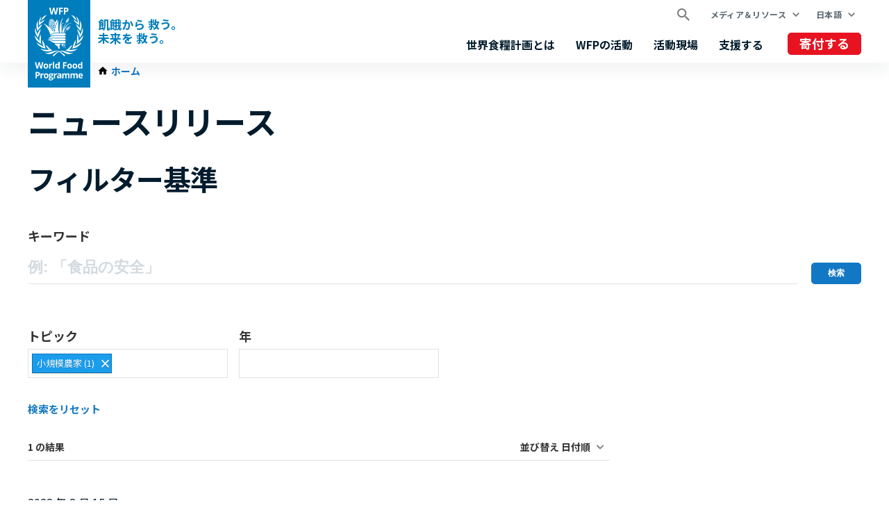

--- FILE ---
content_type: text/html; charset=UTF-8
request_url: https://ja.wfp.org/news?sort_by=field_publication_date&f%5B0%5D=topics%3A2182
body_size: 1883
content:
<!DOCTYPE html>
<html lang="en">
<head>
    <meta charset="utf-8">
    <meta name="viewport" content="width=device-width, initial-scale=1">
    <title></title>
    <style>
        body {
            font-family: "Arial";
        }
    </style>
    <script type="text/javascript">
    window.awsWafCookieDomainList = [];
    window.gokuProps = {
"key":"AQIDAHjcYu/GjX+QlghicBgQ/7bFaQZ+m5FKCMDnO+vTbNg96AGx2n2JQ9WNr1xhJ/+RbzrUAAAAfjB8BgkqhkiG9w0BBwagbzBtAgEAMGgGCSqGSIb3DQEHATAeBglghkgBZQMEAS4wEQQMajvgv3AuRTRlt1JuAgEQgDtTnMA/RZrICUokdb0iF8ChnmdKeEy074MblokXsyHYLGYioMCPGOCpWnypzfS8fnV5B8+jgUl5Nn/66g==",
          "iv":"CgAEqzMcoAAAB2TZ",
          "context":"[base64]/fW7uHYVGdVSl8DHZi/3Pkc8EFPY9ByVoVPgcWa3jkvslSADItDy5j3nNM/npZWL9TPwOTwRN1kuPJ3lodmVihKRPnyW5FdsOrNNDrDb+5I4LSsn2RPGyU7ZXelM774="
};
    </script>
    <script src="https://c2d4867dad67.570b8369.us-east-1.token.awswaf.com/c2d4867dad67/7c7d49be0f32/8dad1c6e9cab/challenge.js"></script>
</head>
<body>
    <div id="challenge-container"></div>
    <script type="text/javascript">
        AwsWafIntegration.saveReferrer();
        AwsWafIntegration.checkForceRefresh().then((forceRefresh) => {
            if (forceRefresh) {
                AwsWafIntegration.forceRefreshToken().then(() => {
                    window.location.reload(true);
                });
            } else {
                AwsWafIntegration.getToken().then(() => {
                    window.location.reload(true);
                });
            }
        });
    </script>
    <noscript>
        <h1>JavaScript is disabled</h1>
        In order to continue, we need to verify that you're not a robot.
        This requires JavaScript. Enable JavaScript and then reload the page.
    </noscript>
</body>
</html>

--- FILE ---
content_type: text/html; charset=UTF-8
request_url: https://ja.wfp.org/news?sort_by=field_publication_date&f%5B0%5D=topics%3A2182
body_size: 8968
content:


<!DOCTYPE html>
<html lang="ja" dir="ltr" prefix="og: https://ogp.me/ns#">
<head>
    
        <!-- Google Tag Manager -->
    <script>(function(w,d,s,l,i){w[l]=w[l]||[];w[l].push({'gtm.start':
          new Date().getTime(),event:'gtm.js'});var f=d.getElementsByTagName(s)[0],
        j=d.createElement(s),dl=l!='dataLayer'?'&l='+l:'';j.async=true;j.src=
        'https://www.googletagmanager.com/gtm.js?id='+i+dl;f.parentNode.insertBefore(j,f);
      })(window,document,'script','dataLayer','GTM-KN3K8D');</script>
    <!-- End Google Tag Manager -->
    
    <meta charset="utf-8" />
<link rel="canonical" href="https://ja.wfp.org/news" />
<meta property="og:type" content="website" />
<meta name="Generator" content="WFP CMS" />
<meta name="MobileOptimized" content="width" />
<meta name="HandheldFriendly" content="true" />
<meta name="viewport" content="width=device-width, initial-scale=1, user-scalable=no" />
<script type="application/ld+json">{
  "@context": "https://schema.org",
  "@type": "WebSite",
  "name": "UN World Food Programme (WFP)",
  "url": "https://ja.wfp.org/",
  "potentialAction": {
    "@type": "SearchAction",
    "target": {
      "@type": "EntryPoint",
      "urlTemplate": "https://ja.wfp.org/search?search_api_fulltext={search_key}"
    },
    "query-input": "required name=search_key"
  }
}</script>
<meta http-equiv="X-UA-Compatible" content="IE=edge" />
<meta name="theme-color" content="#007DBC" />
<link rel="alternate" hreflang="en" href="https://www.wfp.org/news?f%5B0%5D=topics%3A2182&amp;sort_by=field_publication_date" />
<link rel="alternate" hreflang="ar" href="https://ar.wfp.org/news?f%5B0%5D=topics%3A2182&amp;sort_by=field_publication_date" />
<link rel="alternate" hreflang="fr" href="https://fr.wfp.org/communiques-de-presse?f%5B0%5D=topics%3A2182&amp;sort_by=field_publication_date" />
<link rel="alternate" hreflang="es" href="https://es.wfp.org/noticias?f%5B0%5D=topics%3A2182&amp;sort_by=field_publication_date" />
<link rel="alternate" hreflang="zh-hans" href="https://zh.wfp.org/news?f%5B0%5D=topics%3A2182&amp;sort_by=field_publication_date" />
<link rel="alternate" hreflang="fa" href="https://fa.wfp.org/news?f%5B0%5D=topics%3A2182&amp;sort_by=field_publication_date" />
<link rel="alternate" hreflang="de" href="https://de.wfp.org/pressemitteilungen?f%5B0%5D=topics%3A2182&amp;sort_by=field_publication_date" />
<link rel="alternate" hreflang="it" href="https://it.wfp.org/comunicati-stampa?f%5B0%5D=topics%3A2182&amp;sort_by=field_publication_date" />
<link rel="alternate" hreflang="ja" href="https://ja.wfp.org/news?f%5B0%5D=topics%3A2182&amp;sort_by=field_publication_date" />
<link rel="alternate" hreflang="ko" href="https://ko.wfp.org/news?f%5B0%5D=topics%3A2182&amp;sort_by=field_publication_date" />
<link rel="alternate" hreflang="ru" href="https://ru.wfp.org/news?f%5B0%5D=topics%3A2182&amp;sort_by=field_publication_date" />
<link rel="icon" href="https://cdn.wfp.org/favicon.ico" sizes="any" />
<link rel="icon" href="/themes/custom/wfp_org/images/logos/wfp-icon.svg" type="image/svg+xml" />
<link rel="apple-touch-icon" href="https://cdn.wfp.org/guides/ui/assets/v0.0.1/favicons/apple-touch-icon-180-precomposed.png" />
<link rel="manifest" href="/manifest.webmanifest" />
<link rel="preconnect" href="https://fonts.googleapis.com" />
<link rel="preconnect" href="https://fonts.gstatic.com" crossorigin />

    <title>ニュースリリース | World Food Programme</title>
    <link rel="stylesheet" media="all" href="/sites/default/files/css/css_rDeCI_R13ylx7-tg7pZJa3uz-6SYwhDzK6RqEzUQeAs.css?delta=0&amp;language=ja&amp;theme=wfp_org&amp;include=eJxNjWsKwzAMgy-Ux5GCm6pdRmoH211hp182xtgfIX1CqIoiVzmGMNgtXdsoonuM1hyxCvvE8Wp-m2TFQhoMHdXb871ThLOVQe5Qtsy4rDjIoOnPh0ebIX80HbKeHeF7lLd5kVhcohFbutOv2bss1COZwe0FoAZBZQ" />
<link rel="stylesheet" media="all" href="/sites/default/files/css/css_TTVIUYCVgHkk8_3ZrP09UlontVCNl3TbB71ecdxu8qY.css?delta=1&amp;language=ja&amp;theme=wfp_org&amp;include=eJxNjWsKwzAMgy-Ux5GCm6pdRmoH211hp182xtgfIX1CqIoiVzmGMNgtXdsoonuM1hyxCvvE8Wp-m2TFQhoMHdXb871ThLOVQe5Qtsy4rDjIoOnPh0ebIX80HbKeHeF7lLd5kVhcohFbutOv2bss1COZwe0FoAZBZQ" />
<link rel="stylesheet" media="all" href="https://fonts.googleapis.com/css2?family=Noto+Sans+JP:wght@400;700&amp;display=swap" />

    
  </head>
    <body>
    
        <!-- Google Tag Manager (noscript) -->
    <noscript><iframe src="https://www.googletagmanager.com/ns.html?id=GTM-KN3K8D"
                      height="0" width="0" style="display:none;visibility:hidden"></iframe></noscript>
    <!-- End Google Tag Manager (noscript) -->
    
    <a href="#main-content" class="visually-hidden focusable">
      Skip to main content
    </a>
    
      <div class="dialog-off-canvas-main-canvas" data-off-canvas-main-canvas>
    <header class="site-header" data-js-hook="site-header" role="banner">
    <div id="block-donate-pre-header" class="block-donate block-donate--top-stripe">
  
    
      <a href="https://www.jawfp.org/oneshot" target="_blank" class="button-new button-new--danger--primary button-new--featured">寄付する</a>
  </div>


  <div class="site-header__wrapper wfp-wrapper">
    <div class="site-header__branding">
        
  <a href="https://ja.wfp.org/" class="site-header__logo">
    <img src="https://cdn.wfp.org/guides/ui/assets/v0.0.1/logos/vertical/en/wfp-logo-vertical-white-en.svg" alt="UN World Food Programme">
  </a>
<a href="https://ja.wfp.org/" class="site-header__slogan">
  飢餓から 救う。<br> 未来を 救う。
</a>


    </div>
    <div class="navigation-main" data-js-hook="navigation-main" data-js-navigation-area="true">
  <div class="navigation-main__mobile-togglers">
    <a class="search-overlay__toggler search-overlay__toggler--mobile js--fullscreen-overlay__toggler" aria-controls="search-overlay"></a>
    <button class="navigation-main__toggler" data-js-hook="navigation-main__toggler" aria-label="Main menu toggler" aria-controls="navigation-main__panel" aria-expanded="false">
      <span class="navigation-main__toggler-label">Menu</span>
      <span class="navigation-main__toggler-icon"></span>
    </button>
  </div>
  <div id="navigation-main__panel" class="navigation-main__panel" aria-hidden="true">
    <div class="navigation-main__panel-content menu-mobile">
      <nav class="menu-secondary" aria-label="Secondary">
        <a class="search-overlay__toggler search-overlay__toggler--desktop js--fullscreen-overlay__toggler" aria-controls="search-overlay"></a>
              <ul class="menu" data-js-hook="menu">
                  <li class="menu__item menu__item--has-children" data-js-hook="menu__panel-toggler">
          <a href="https://ja.wfp.org/media-and-resources" target="_self" class="menu__title" aria-controls="megamenu-panel-d75ef890-25a0-40f1-aad0-f5da5a7f5114" aria-expanded="false" data-drupal-link-system-path="node/26180">メディア＆リソース</a>
          <div class="menu__item-panel" id="megamenu-panel-d75ef890-25a0-40f1-aad0-f5da5a7f5114" aria-hidden="true">
            <a class="menu__item-closer--mobile" data-js-hook="menu__panel-closer" href="#megamenu-panel-d75ef890-25a0-40f1-aad0-f5da5a7f5114" aria-controls="megamenu-panel-d75ef890-25a0-40f1-aad0-f5da5a7f5114" aria-expanded="false">戻る</a>

            <div class="menu__item-intro">
              <h2 class="menu__item-intro-title">メディア＆リソース</h2>
                            <a href="https://ja.wfp.org/media-and-resources" target="_self" class="button-new button-new--primary" data-drupal-link-system-path="node/26180">もっと読む</a>
            </div>

            <ul class="menu__submenu">
                              <li class="menu__submenu-item">
                  <ul class="menu__submenu-list">
                                      <li>
                                          <h6 class="menu__submenu-title">メディア</h6>
                                              <ul class="menu__submenu-list menu__submenu-list--under-title">
                                                      <li><a href="https://ja.wfp.org/news" target="_self" data-drupal-link-system-path="news">ニュース</a></li>
                                                  </ul>
                                                              </li>
                                    </ul>
                </li>
                              <li class="menu__submenu-item">
                  <ul class="menu__submenu-list">
                                      <li>
                                          <h6 class="menu__submenu-title">リソース</h6>
                                              <ul class="menu__submenu-list menu__submenu-list--under-title">
                                                      <li><a href="https://ja.wfp.org/stories">ストーリーズ</a></li>
                                                      <li><a href="https://ja.wfp.org/publications" target="_self" data-drupal-link-system-path="publications">資料</a></li>
                                                  </ul>
                                                              </li>
                                    </ul>
                </li>
                          </ul>

            <a class="menu__item-closer--desktop" data-js-hook="menu__panel-closer" href="#megamenu-panel-d75ef890-25a0-40f1-aad0-f5da5a7f5114" aria-controls="megamenu-panel-d75ef890-25a0-40f1-aad0-f5da5a7f5114" aria-expanded="false" role="button">
              <img src="/themes/custom/wfp_org/templates/patterns/menu/images/close--black.svg" alt="Close menu panel">
            </a>
          </div>
        </li>
            </ul>

  <ul class="menu menu--language-switcher" data-js-hook="menu" data-internal-element-name="language-switcher">
    <li class="menu__item menu__item--has-children" data-js-hook="menu__panel-toggler">
      <a class="menu__title" href="#languages-megamenu-panel-848ece52-1dd3-4d38-9471-37c2073d7111" aria-controls="languages-megamenu-panel-848ece52-1dd3-4d38-9471-37c2073d7111" aria-expanded="false" data-internal-element-name="language-switcher--active-lang">日本語</a>
      <div class="menu__item-panel" id="languages-megamenu-panel-848ece52-1dd3-4d38-9471-37c2073d7111" aria-hidden="true">
        <a class="menu__item-closer--mobile" data-js-hook="menu__panel-closer" href="#languages-megamenu-panel-848ece52-1dd3-4d38-9471-37c2073d7111" aria-controls="languages-megamenu-panel-848ece52-1dd3-4d38-9471-37c2073d7111" aria-expanded="false">戻る</a>

        <div class="menu__item-intro">
          <h2 class="menu__item-intro-title">言語</h2>
        </div>

        <ul class="menu__submenu menu__submenu--language-links" data-internal-element-name="language-switcher--links">
          <li class="menu__submenu-item">
            <ul class="menu__submenu-list">
                              <li>
                                      <a href="https://www.wfp.org/news?f%5B0%5D=topics%3A2182&amp;sort_by=field_publication_date" class="language-link" hreflang="en" data-drupal-link-query="{&quot;f&quot;:[&quot;topics:2182&quot;],&quot;sort_by&quot;:&quot;field_publication_date&quot;}" data-drupal-link-system-path="news">English</a>
                                  </li>
                              <li>
                                      <a href="https://fr.wfp.org/communiques-de-presse?f%5B0%5D=topics%3A2182&amp;sort_by=field_publication_date" class="language-link" hreflang="fr" data-drupal-link-query="{&quot;f&quot;:[&quot;topics:2182&quot;],&quot;sort_by&quot;:&quot;field_publication_date&quot;}" data-drupal-link-system-path="news">Français</a>
                                  </li>
                              <li>
                                      <a href="https://es.wfp.org/noticias?f%5B0%5D=topics%3A2182&amp;sort_by=field_publication_date" class="language-link" hreflang="es" data-drupal-link-query="{&quot;f&quot;:[&quot;topics:2182&quot;],&quot;sort_by&quot;:&quot;field_publication_date&quot;}" data-drupal-link-system-path="news">Español</a>
                                  </li>
                              <li>
                                      <a href="https://ar.wfp.org/news?f%5B0%5D=topics%3A2182&amp;sort_by=field_publication_date" class="language-link" hreflang="ar" data-drupal-link-query="{&quot;f&quot;:[&quot;topics:2182&quot;],&quot;sort_by&quot;:&quot;field_publication_date&quot;}" data-drupal-link-system-path="news">العربية</a>
                                  </li>
                              <li>
                                      <a href="https://zh.wfp.org/news?f%5B0%5D=topics%3A2182&amp;sort_by=field_publication_date" class="language-link" hreflang="zh-hans" data-drupal-link-query="{&quot;f&quot;:[&quot;topics:2182&quot;],&quot;sort_by&quot;:&quot;field_publication_date&quot;}" data-drupal-link-system-path="news">简体中文</a>
                                  </li>
                              <li>
                                      <a href="https://fa.wfp.org/news?f%5B0%5D=topics%3A2182&amp;sort_by=field_publication_date" class="language-link" hreflang="fa" data-drupal-link-query="{&quot;f&quot;:[&quot;topics:2182&quot;],&quot;sort_by&quot;:&quot;field_publication_date&quot;}" data-drupal-link-system-path="news">فارسی</a>
                                  </li>
                              <li>
                                      <a href="https://de.wfp.org/pressemitteilungen?f%5B0%5D=topics%3A2182&amp;sort_by=field_publication_date" class="language-link" hreflang="de" data-drupal-link-query="{&quot;f&quot;:[&quot;topics:2182&quot;],&quot;sort_by&quot;:&quot;field_publication_date&quot;}" data-drupal-link-system-path="news">Deutsch</a>
                                  </li>
                              <li>
                                      <a href="https://it.wfp.org/comunicati-stampa?f%5B0%5D=topics%3A2182&amp;sort_by=field_publication_date" class="language-link" hreflang="it" data-drupal-link-query="{&quot;f&quot;:[&quot;topics:2182&quot;],&quot;sort_by&quot;:&quot;field_publication_date&quot;}" data-drupal-link-system-path="news">Italiano</a>
                                  </li>
                              <li>
                                      <a href="https://ko.wfp.org/news?f%5B0%5D=topics%3A2182&amp;sort_by=field_publication_date" class="language-link" hreflang="ko" data-drupal-link-query="{&quot;f&quot;:[&quot;topics:2182&quot;],&quot;sort_by&quot;:&quot;field_publication_date&quot;}" data-drupal-link-system-path="news">한국어</a>
                                  </li>
                              <li>
                                      <a href="https://ru.wfp.org/news?f%5B0%5D=topics%3A2182&amp;sort_by=field_publication_date" class="language-link" hreflang="ru" data-drupal-link-query="{&quot;f&quot;:[&quot;topics:2182&quot;],&quot;sort_by&quot;:&quot;field_publication_date&quot;}" data-drupal-link-system-path="news">Русский</a>
                                  </li>
                          </ul>
          </li>
        </ul>

      </div>
    </li>
  </ul>


      </nav>
      <nav class="menu-primary" aria-label="Main">
              <ul class="menu" data-js-hook="menu">
                  <li class="menu__item menu__item--has-children" data-js-hook="menu__panel-toggler">
          <a href="https://ja.wfp.org/who-we-are" target="_self" class="menu__title" aria-controls="megamenu-panel-9a23f58f-894b-4e57-9288-bf5c16e18111" aria-expanded="false" data-drupal-link-system-path="node/24378">世界食糧計画とは</a>
          <div class="menu__item-panel" id="megamenu-panel-9a23f58f-894b-4e57-9288-bf5c16e18111" aria-hidden="true">
            <a class="menu__item-closer--mobile" data-js-hook="menu__panel-closer" href="#megamenu-panel-9a23f58f-894b-4e57-9288-bf5c16e18111" aria-controls="megamenu-panel-9a23f58f-894b-4e57-9288-bf5c16e18111" aria-expanded="false">戻る</a>

            <div class="menu__item-intro">
              <h2 class="menu__item-intro-title">世界食糧計画とは</h2>
                              <div class="menu__item-intro-text">
                  <p>私たちは、緊急時に命を救い、食料支援を通して、紛争や災害、気候変動の影響から立ち直りつつある人びとのために平和、安定、繁栄への道筋を構築している世界最大の人道支援機関です</p>

                </div>
                            <a href="https://ja.wfp.org/who-we-are" target="_self" class="button-new button-new--primary" data-drupal-link-system-path="node/24378">もっと読む</a>
            </div>

            <ul class="menu__submenu">
                              <li class="menu__submenu-item">
                  <ul class="menu__submenu-list">
                                      <li>
                                          <h6 class="menu__submenu-title">組織概要</h6>
                                              <ul class="menu__submenu-list menu__submenu-list--under-title">
                                                      <li><a href="https://ja.wfp.org/who-we-are" data-drupal-link-system-path="node/24378">WFPとは</a></li>
                                                      <li><a href="https://ja.wfp.org/corporate-strategy" target="_self" data-drupal-link-system-path="node/271">WFPの戦略</a></li>
                                                      <li><a href="https://ja.wfp.org/governance-and-leadership" target="_self" rel="" data-drupal-link-system-path="node/276">組織情報</a></li>
                                                      <li><a href="https://ja.wfp.org/funding-and-donors" target="_self" data-drupal-link-system-path="node/278">世界食糧計画 日本事務所</a></li>
                                                      <li><a href="https://ja.wfp.org/jawfp">認定NPO法人国連世界食糧計画WFP協会</a></li>
                                                  </ul>
                                                              </li>
                                    </ul>
                </li>
                              <li class="menu__submenu-item">
                  <ul class="menu__submenu-list">
                                      <li>
                                          <h6 class="menu__submenu-title">パートナーシップ</h6>
                                              <ul class="menu__submenu-list menu__submenu-list--under-title">
                                                      <li><a href="https://ja.wfp.org/celebrities" target="_self" data-drupal-link-system-path="node/1343">WFPを応援する日本の著名人</a></li>
                                                  </ul>
                                                              </li>
                                    </ul>
                </li>
                          </ul>

            <a class="menu__item-closer--desktop" data-js-hook="menu__panel-closer" href="#megamenu-panel-9a23f58f-894b-4e57-9288-bf5c16e18111" aria-controls="megamenu-panel-9a23f58f-894b-4e57-9288-bf5c16e18111" aria-expanded="false" role="button">
              <img src="/themes/custom/wfp_org/templates/patterns/menu/images/close--black.svg" alt="Close menu panel">
            </a>
          </div>
        </li>
                        <li class="menu__item menu__item--has-children" data-js-hook="menu__panel-toggler">
          <a href="https://ja.wfp.org/our-work" target="_self" class="menu__title" aria-controls="megamenu-panel-9a23f58f-894b-4e57-9288-bf5c16e18111--2" aria-expanded="false" data-drupal-link-system-path="node/25697">WFPの活動</a>
          <div class="menu__item-panel" id="megamenu-panel-9a23f58f-894b-4e57-9288-bf5c16e18111--2" aria-hidden="true">
            <a class="menu__item-closer--mobile" data-js-hook="menu__panel-closer" href="#megamenu-panel-9a23f58f-894b-4e57-9288-bf5c16e18111--2" aria-controls="megamenu-panel-9a23f58f-894b-4e57-9288-bf5c16e18111--2" aria-expanded="false">戻る</a>

            <div class="menu__item-intro">
              <h2 class="menu__item-intro-title">WFPの活動</h2>
                              <div class="menu__item-intro-text">
                  <p>飢餓のない世界を実現するため、緊急時に命を救うための食料支援から、持続可能で強靭な生活を支える活動まで、幅広い支援を提供しています</p>

                </div>
                            <a href="https://ja.wfp.org/our-work" target="_self" class="button-new button-new--primary" data-drupal-link-system-path="node/25697">もっと読む</a>
            </div>

            <ul class="menu__submenu">
                              <li class="menu__submenu-item">
                  <ul class="menu__submenu-list">
                                      <li>
                                          <h6 class="menu__submenu-title">飢餓について</h6>
                                              <ul class="menu__submenu-list menu__submenu-list--under-title">
                                                      <li><a href="https://ja.wfp.org/ending-hunger" target="_self" data-drupal-link-system-path="node/24833">飢餓の撲滅</a></li>
                                                      <li><a href="https://ja.wfp.org/conflict-and-peace" data-drupal-link-system-path="node/23013">紛争と飢餓</a></li>
                                                      <li><a href="https://ja.wfp.org/global-hunger-crisis" data-drupal-link-system-path="node/27985">世界的な食料危機</a></li>
                                                  </ul>
                                                              </li>
                                      <li>
                                          <h6 class="menu__submenu-title">命を救う支援</h6>
                                              <ul class="menu__submenu-list menu__submenu-list--under-title">
                                                      <li><a href="https://ja.wfp.org/emergency-relief" target="_self" rel="" data-drupal-link-system-path="node/6">緊急支援</a></li>
                                                      <li><a href="https://ja.wfp.org/food-assistance" data-drupal-link-system-path="node/3">「援助」から「支援」へ</a></li>
                                                      <li><a href="https://ja.wfp.org/humanitarian-support-and-services" target="_self" rel="" data-drupal-link-system-path="node/8">輸送・通信支援</a></li>
                                                  </ul>
                                                              </li>
                                    </ul>
                </li>
                              <li class="menu__submenu-item">
                  <ul class="menu__submenu-list">
                                      <li>
                                          <h6 class="menu__submenu-title">未来を救う支援 </h6>
                                              <ul class="menu__submenu-list menu__submenu-list--under-title">
                                                      <li><a href="https://ja.wfp.org/food-assistance-for-assets" target="_self" rel="" data-drupal-link-system-path="node/49">自立支援</a></li>
                                                      <li><a href="https://ja.wfp.org/climate-action" target="_self" rel="" data-drupal-link-system-path="node/22">気候変動への対応</a></li>
                                                      <li><a href="https://ja.wfp.org/food-systems" data-drupal-link-system-path="node/1202">食料システムの強化</a></li>
                                                      <li><a href="https://ja.wfp.org/gender-equality" target="_self" data-drupal-link-system-path="node/25">ジェンダー平等の実現</a></li>
                                                      <li><a href="https://ja.wfp.org/nutrition" target="_self" rel="" data-drupal-link-system-path="node/26">母子栄養支援</a></li>
                                                      <li><a href="https://ja.wfp.org/resilience-building" target="_self" rel="" data-drupal-link-system-path="node/16">災害に強い地域社会の構築 </a></li>
                                                      <li><a href="https://ja.wfp.org/school-meals" target="_self" rel="" data-drupal-link-system-path="node/32">学校給食支援</a></li>
                                                      <li><a href="https://ja.wfp.org/smallholder-market-support" target="_self" rel="" data-drupal-link-system-path="node/21">小規模農家の支援</a></li>
                                                      <li><a href="https://ja.wfp.org/sustainable-livelihoods-and-ecosystems" target="_self" rel="" data-drupal-link-system-path="node/20">持続可能な暮らしと生態系</a></li>
                                                  </ul>
                                                              </li>
                                      <li>
                                          <h6 class="menu__submenu-title">政府を支援する</h6>
                                              <ul class="menu__submenu-list menu__submenu-list--under-title">
                                                      <li><a href="https://ja.wfp.org/social-protection" target="_self" data-drupal-link-system-path="node/24">社会保障</a></li>
                                                  </ul>
                                                              </li>
                                    </ul>
                </li>
                          </ul>

            <a class="menu__item-closer--desktop" data-js-hook="menu__panel-closer" href="#megamenu-panel-9a23f58f-894b-4e57-9288-bf5c16e18111--2" aria-controls="megamenu-panel-9a23f58f-894b-4e57-9288-bf5c16e18111--2" aria-expanded="false" role="button">
              <img src="/themes/custom/wfp_org/templates/patterns/menu/images/close--black.svg" alt="Close menu panel">
            </a>
          </div>
        </li>
                        <li class="menu__item menu__item--has-children" data-js-hook="menu__panel-toggler">
          <a href="https://ja.wfp.org/countries" target="_self" class="menu__title" aria-controls="megamenu-panel-9a23f58f-894b-4e57-9288-bf5c16e18111--3" aria-expanded="false" data-drupal-link-system-path="node/25535">活動現場</a>
          <div class="menu__item-panel" id="megamenu-panel-9a23f58f-894b-4e57-9288-bf5c16e18111--3" aria-hidden="true">
            <a class="menu__item-closer--mobile" data-js-hook="menu__panel-closer" href="#megamenu-panel-9a23f58f-894b-4e57-9288-bf5c16e18111--3" aria-controls="megamenu-panel-9a23f58f-894b-4e57-9288-bf5c16e18111--3" aria-expanded="false">戻る</a>

            <div class="menu__item-intro">
              <h2 class="menu__item-intro-title">活動現場</h2>
                              <div class="menu__item-intro-text">
                  <p>国連WFPは、123の国と地域で、緊急支援と長期的な開発支援を組み合わせながら、現地の状況や人びとが直面する課題に対応する活動を行なっています</p>

                </div>
                            <a href="https://ja.wfp.org/countries" target="_self" class="button-new button-new--primary" data-drupal-link-system-path="node/25535">もっと読む</a>
            </div>

            <ul class="menu__submenu">
                              <li class="menu__submenu-item">
                  <ul class="menu__submenu-list">
                                      <li>
                                          <h6 class="menu__submenu-title">緊急支援</h6>
                                              <ul class="menu__submenu-list menu__submenu-list--under-title">
                                                      <li><a href="https://ja.wfp.org/emergencies/afghanistan-emergency" hreflang="ja">アフガニスタン</a></li>
                                                      <li><a href="https://ja.wfp.org/emergencies/yemen-emergency" hreflang="ja">イエメン</a></li>
                                                      <li><a href="https://ja.wfp.org/emergencies/ukraine-emergency" hreflang="ja">ウクライナ</a></li>
                                                      <li><a href="https://ja.wfp.org/emergencies/ethiopia-emergency" hreflang="ja">エチオピア</a></li>
                                                      <li><a href="https://ja.wfp.org/emergencies/drc-emergency" hreflang="ja">コンゴ民主共和国</a></li>
                                                      <li><a href="https://ja.wfp.org/emergencies/sahel-emergency" hreflang="ja">サヘル</a></li>
                                                      <li><a href="https://ja.wfp.org/emergencies/syria-emergency" hreflang="ja">シリア</a></li>
                                                      <li><a href="https://ja.wfp.org/emergencies/sudan" hreflang="ja">スーダン</a></li>
                                                      <li><a href="https://ja.wfp.org/emergencies/somalia-emergency" hreflang="ja">ソマリア</a></li>
                                                      <li><a href="https://ja.wfp.org/emergencies/nigeria-emergency" hreflang="ja">ナイジェリア</a></li>
                                                      <li><a href="https://ja.wfp.org/emergencies/haiti-emergency" hreflang="ja">ハイチ</a></li>
                                                      <li><a href="https://ja.wfp.org/emergencies/palestine-emergency" hreflang="ja">パレスチナ</a></li>
                                                      <li><a href="https://ja.wfp.org/emergencies/myanmar-emergency" hreflang="ja">ミャンマー</a></li>
                                                      <li><a href="https://ja.wfp.org/emergencies/lebanon" hreflang="ja">レバノン</a></li>
                                                      <li><a href="https://ja.wfp.org/emergencies/south-sudan-emergency" hreflang="ja">南スーダン</a></li>
                                                  </ul>
                                                              </li>
                                    </ul>
                </li>
                          </ul>

            <a class="menu__item-closer--desktop" data-js-hook="menu__panel-closer" href="#megamenu-panel-9a23f58f-894b-4e57-9288-bf5c16e18111--3" aria-controls="megamenu-panel-9a23f58f-894b-4e57-9288-bf5c16e18111--3" aria-expanded="false" role="button">
              <img src="/themes/custom/wfp_org/templates/patterns/menu/images/close--black.svg" alt="Close menu panel">
            </a>
          </div>
        </li>
                        <li class="menu__item menu__item--has-children" data-js-hook="menu__panel-toggler">
          <a href="https://ja.wfp.org/get-involved" target="_self" class="menu__title" aria-controls="megamenu-panel-9a23f58f-894b-4e57-9288-bf5c16e18111--4" aria-expanded="false" data-drupal-link-system-path="node/26174">支援する</a>
          <div class="menu__item-panel" id="megamenu-panel-9a23f58f-894b-4e57-9288-bf5c16e18111--4" aria-hidden="true">
            <a class="menu__item-closer--mobile" data-js-hook="menu__panel-closer" href="#megamenu-panel-9a23f58f-894b-4e57-9288-bf5c16e18111--4" aria-controls="megamenu-panel-9a23f58f-894b-4e57-9288-bf5c16e18111--4" aria-expanded="false">戻る</a>

            <div class="menu__item-intro">
              <h2 class="menu__item-intro-title">支援する</h2>
                              <div class="menu__item-intro-text">
                  <p>「飢餓をなくす」私たちのミッションに、寄付や技術連携、ボランティアなど様々な形で参加することができます</p>

                </div>
                            <a href="https://ja.wfp.org/get-involved" target="_self" class="button-new button-new--primary" data-drupal-link-system-path="node/26174">もっと読む</a>
            </div>

            <ul class="menu__submenu">
                              <li class="menu__submenu-item">
                  <ul class="menu__submenu-list">
                                      <li>
                                          <h6 class="menu__submenu-title">個人の皆様へ</h6>
                                              <ul class="menu__submenu-list menu__submenu-list--under-title">
                                                      <li><a href="https://ja.wfp.org/donate-now" data-drupal-link-system-path="node/268">ご寄付・ご支援の方法</a></li>
                                                      <li><a href="https://ja.wfp.org/legacy">遺贈・相続財産からのご寄付</a></li>
                                                      <li><a href="https://ja.wfp.org/careers/volunteers" target="_self" rel="" data-drupal-link-system-path="node/1354">ボランティアでの協力</a></li>
                                                      <li><a href="https://sharethemeal.org/en-us/">ShareTheMeal アプリ </a></li>
                                                      <li><a href="https://www.jawfp.org/mypage" target="_self" rel="">マイページはこちら</a></li>
                                                  </ul>
                                                              </li>
                                    </ul>
                </li>
                              <li class="menu__submenu-item">
                  <ul class="menu__submenu-list">
                                      <li>
                                          <h6 class="menu__submenu-title">企業・団体の皆様へ</h6>
                                              <ul class="menu__submenu-list menu__submenu-list--under-title">
                                                      <li><a href="https://ja.wfp.org/corporate" target="_self" data-drupal-link-system-path="node/273">ご寄付・ご支援の方法</a></li>
                                                      <li><a href="https://ja.wfp.org/pr" target="_self" rel="" data-drupal-link-system-path="node/1358">広報に協力をする</a></li>
                                                      <li><a href="https://www.jawfp.org/redcup/">レッドカップキャンペーン</a></li>
                                                  </ul>
                                                              </li>
                                    </ul>
                </li>
                              <li class="menu__submenu-item">
                  <ul class="menu__submenu-list">
                                      <li>
                                          <a href="https://ja.wfp.org/careers/tokyo" target="_self" rel="" data-drupal-link-system-path="node/1341">採用情報</a>
                                        </li>
                                    </ul>
                </li>
                          </ul>

            <a class="menu__item-closer--desktop" data-js-hook="menu__panel-closer" href="#megamenu-panel-9a23f58f-894b-4e57-9288-bf5c16e18111--4" aria-controls="megamenu-panel-9a23f58f-894b-4e57-9288-bf5c16e18111--4" aria-expanded="false" role="button">
              <img src="/themes/custom/wfp_org/templates/patterns/menu/images/close--black.svg" alt="Close menu panel">
            </a>
          </div>
        </li>
            </ul>



      </nav>
      <nav class="menu-tertiary" aria-label="Tertiary">
          <div id="block-donate" class="block-donate block-donate--header">
  
    
      <a href="https://www.jawfp.org/oneshot" target="_blank" class="button-new button-new--danger--primary button-new--featured">寄付する</a>
  </div>


      </nav>
    </div>
  </div>
</div>


  </div>
</header>

  <div class="page-header-below">
    <div class="wfp-wrapper page-header-below__inner ph2 ph0-lg">
              <nav class="wfp-breadcrumbs">
    <ol class="breadcrumbs--wrapper">
                        <li class="breadcrumbs--item">
            <a href="https://ja.wfp.org/" class="breadcrumbs--link home">
              <span class="icon-home-dark xsmall"></span><span>ホーム</span>
            </a>
                  </li>
          </ol>
  </nav>



      
    </div>
  </div>

<main id="main-content">
      <section>
      <div class="layout-content page-body">
                  <div>
    <div data-drupal-messages-fallback class="hidden"></div>
  <div>

        <div class="layout--header   mv4">
        <div>
    <div>
  
    
      
  <h1 class="wfp-wrapper mb4 mt4 ph3 ph0-lg">ニュースリリース</h1>


  </div>

  </div>

    </div>
    
          <div class="layout--content-top  ">
          <div class="filters-area filters-area--news-search-content-top wfp-wrapper">
          <h2 class="page-stripe__title filters-area__title">フィルター基準</h2>
        <div class="filters-area__items">
      <div class="views-exposed-form" data-drupal-selector="views-exposed-form-news-search-block-list">
  
    
      <form action="https://ja.wfp.org/news" method="get" id="views-exposed-form-news-search-block-list" accept-charset="UTF-8" class="wfp-form">
  <div class="wfp-form--group js-form-item form-item js-form-type-textfield form-item-text js-form-item-text">
      <label for="edit-text">キーワード</label>
        <div class="relative">
  <input placeholder="例: 「食品の安全」" data-drupal-selector="edit-text" type="text" id="edit-text" name="text" value="" size="30" maxlength="128" class="form-text" />
</div>

        </div>
<div data-drupal-selector="edit-actions" class="form-actions js-form-wrapper form-wrapper" id="edit-actions"><input class="button-new button-new--primary button js-form-submit form-submit" data-drupal-selector="edit-submit-news-search" type="submit" id="edit-submit-news-search" value="検索" />
</div>


</form>

  </div>
<div class="facet-inactive block-facet--wfp-global-selectize">
      <form class="wfp-global-selectize-facet-widget-form wfp-form" data-drupal-selector="wfp-global-selectize-facet-widget-form" action="/news?sort_by=field_publication_date&amp;f%5B0%5D=topics%3A2182" method="post" id="wfp-global-selectize-facet-widget-form" accept-charset="UTF-8">
  <div class="wfp-form--group js-form-item form-item js-form-type-selectize form-item-facet-selectize-news-topics js-form-item-facet-selectize-news-topics">
      <label for="facet_selectize_news_topics">トピック</label>
        <select placeholder="トピックを選択してください" style="display: none" data-drupal-selector="facet-selectize-news-topics" multiple="multiple" name="facet_selectize_news_topics[]" id="facet_selectize_news_topics" class="form-select"><option value="https://ja.wfp.org/news?sort_by=field_publication_date&amp;f%5B0%5D=topics%3A2182&amp;f%5B1%5D=topics%3A2199">パートナーシップ (1)</option><option value="https://ja.wfp.org/news?sort_by=field_publication_date&amp;f%5B0%5D=topics%3A2169&amp;f%5B1%5D=topics%3A2182">レジリエンス (1)</option><option value="https://ja.wfp.org/news?sort_by=field_publication_date&amp;f%5B0%5D=topics%3A2182&amp;f%5B1%5D=topics%3A2269">ロジスティックスと輸送ネットワーク (1)</option><option value="https://ja.wfp.org/news?sort_by=field_publication_date&amp;f%5B0%5D=topics%3A2167&amp;f%5B1%5D=topics%3A2182">学校給食支援 (1)</option><option value="https://ja.wfp.org/news?sort_by=field_publication_date" selected="selected">小規模農家 (1)</option><option value="https://ja.wfp.org/news?sort_by=field_publication_date&amp;f%5B0%5D=topics%3A2174&amp;f%5B1%5D=topics%3A2182">母子栄養支援 (1)</option><option value="https://ja.wfp.org/news?sort_by=field_publication_date&amp;f%5B0%5D=topics%3A2170&amp;f%5B1%5D=topics%3A2182">気候 (1)</option><option value="https://ja.wfp.org/news?sort_by=field_publication_date&amp;f%5B0%5D=topics%3A2182&amp;f%5B1%5D=topics%3A2194">紛争 (1)</option><option value="https://ja.wfp.org/news?sort_by=field_publication_date&amp;f%5B0%5D=topics%3A2165&amp;f%5B1%5D=topics%3A2182">緊急支援 (1)</option><option value="https://ja.wfp.org/news?sort_by=field_publication_date&amp;f%5B0%5D=topics%3A2182&amp;f%5B1%5D=topics%3A2185">親善大使・サポーター (1)</option><option value="https://ja.wfp.org/news?sort_by=field_publication_date&amp;f%5B0%5D=topics%3A2168&amp;f%5B1%5D=topics%3A2182">食料安全保障 (1)</option><option value="https://ja.wfp.org/news?sort_by=field_publication_date&amp;f%5B0%5D=topics%3A2182&amp;f%5B1%5D=topics%3A2202">飢餓をゼロに (1)</option></select>
        </div>
<input autocomplete="off" data-drupal-selector="form-wv8oev2zrvzy4xvwh4mexgxxzwfvo-v0yoqw88pftmm" type="hidden" name="form_build_id" value="form-WV8oev2ZrVZy4xvWh4MexgxXzwfvo_V0yOqw88PfTMM" />
<input data-drupal-selector="edit-wfp-global-selectize-facet-widget-form" type="hidden" name="form_id" value="wfp_global_selectize_facet_widget_form" />

</form>

  </div>
<div class="facet-inactive block-facet--wfp-global-selectize">
      <form class="wfp-global-selectize-facet-widget-form wfp-form" data-drupal-selector="wfp-global-selectize-facet-widget-form-3" action="/news?sort_by=field_publication_date&amp;f%5B0%5D=topics%3A2182" method="post" id="wfp-global-selectize-facet-widget-form--3" accept-charset="UTF-8">
  <div class="wfp-form--group js-form-item form-item js-form-type-selectize form-item-facet-selectize-news-year js-form-item-facet-selectize-news-year">
      <label for="facet_selectize_news_year">年</label>
        <select placeholder="すべて" style="display: none" data-drupal-selector="facet-selectize-news-year" multiple="multiple" name="facet_selectize_news_year[]" id="facet_selectize_news_year" class="form-select"><option value="https://ja.wfp.org/news?sort_by=field_publication_date&amp;f%5B0%5D=topics%3A2182&amp;f%5B1%5D=year%3A2022">2022 (1)</option></select>
        </div>
<input autocomplete="off" data-drupal-selector="form-sjiwrhlwc1lht8akbknzptfzx7uyf1lcoo-3q0jxxb4" type="hidden" name="form_build_id" value="form-sjIwRhLwc1lhT8AkBKNZpTfZX7UYf1lCOO_3q0JXXb4" />
<input data-drupal-selector="edit-wfp-global-selectize-facet-widget-form-3" type="hidden" name="form_id" value="wfp_global_selectize_facet_widget_form" />

</form>

  </div>

    </div>
          <a class="filters-area__reset" href="https://ja.wfp.org/news">検索をリセット</a>
      </div>

      </div>
    
          <div class=" wfp-wrapper ph3 ph0-lg">

        

<div class="site-content-with-sidebar site-content-with-sidebar--columns-at-large-up site-content-with-sidebar--right site-content-with-sidebar--remove-empty-sidebar-space">
            <div class="site-content-with-sidebar__content">
                      <div>
    <div class="views-element-container">
  
    
      <div><div class="search js-view-dom-id-b6b19052430f21d6dfa02b2e8a8f60a7c029160a766eb15c854476a8c9de4547">
  
  
  

      <header>
      <p class="search__feedback">1 の結果</p>
  <div class="search__sort">
    <ul class="search__dropdown level-0">
      <li class="search__dropdown-container js--dropdown-click">
        <a class="search__dropdown-current js--dropdown-click__toggler">並び替え 日付順</a>
        <ul class="search__dropdown-items"><li>
              <a href="https://ja.wfp.org/news?sort_by=search_api_relevance&amp;f%5B0%5D=topics%3A2182">関連性</a>
          </li><li>
              <a href="https://ja.wfp.org/news?sort_by=field_publication_date&amp;f%5B0%5D=topics%3A2182" class="active">日付順</a>
          </li></ul>
      </li>
    </ul>
  </div>
    </header>
  
  
  

      <div class="views-row">
  <article  class="news-teaser">
          <div class="news-teaser__image">
        <a  href="https://ja.wfp.org/news/afurikaniokerushiliaoanquanbaozhangtoguolianwfpnohuodong-minjianqiyetonohatonashitsufunoweilai">
          <img loading="lazy" src="/sites/default/files/styles/medium/public/images/news/%E5%91%8A%E7%9F%A5%E3%82%A4%E3%83%A1%E3%83%BC%E3%82%B8%EF%BC%98%EF%BC%92%EF%BC%92_1.jpg?itok=tTujXmNf" width="220" height="124" alt="アフリカにおける食料安全保障と国連WFPの活動 －民間企業とのパートナーシップの未来－" title="国連WFP TICAD８公式サイドイベント８月２３日（火）開催" />
        </a>
      </div>
        <div class="news-teaser__text">
      <p class="news-teaser__metadata">
        <time datetime="2022-08-15T12:00:00Z">2022 年 8 月 15 日</time>
      </p>
      <h2 class="news-teaser__title">
        <a  href="https://ja.wfp.org/news/afurikaniokerushiliaoanquanbaozhangtoguolianwfpnohuodong-minjianqiyetonohatonashitsufunoweilai">アフリカにおける食料安全保障と国連WFPの活動 －民間企業とのパートナーシップの未来－</a>
      </h2>
      <div class="news-teaser__body">
          
<div class="field field--field-summary wfp-wrapper mb3">

            
                      <div>国連WFP TICAD８公式サイドイベント８月２３日（火）開催</div>
              
</div>
        <a href="https://ja.wfp.org/news?f%5B0%5D=topics%3A2199" class="tag">パートナーシップ</a>
  
        <a href="https://ja.wfp.org/news?f%5B0%5D=topics%3A2269" class="tag">ロジスティックスと輸送ネットワーク</a>
  
        <a href="https://ja.wfp.org/news?f%5B0%5D=topics%3A2167" class="tag">学校給食支援</a>
  
        <a href="https://ja.wfp.org/news?f%5B0%5D=topics%3A2182" class="tag">小規模農家</a>
  
        <a href="https://ja.wfp.org/news?f%5B0%5D=topics%3A2174" class="tag">母子栄養支援</a>
  
        <a href="https://ja.wfp.org/news?f%5B0%5D=topics%3A2170" class="tag">気候</a>
  
        <a href="https://ja.wfp.org/news?f%5B0%5D=topics%3A2185" class="tag">親善大使・サポーター</a>
  
        <a href="https://ja.wfp.org/news?f%5B0%5D=topics%3A2165" class="tag">緊急支援</a>
  
        <a href="https://ja.wfp.org/news?f%5B0%5D=topics%3A2168" class="tag">食料安全保障</a>
  
        <a href="https://ja.wfp.org/news?f%5B0%5D=topics%3A2169" class="tag">レジリエンス</a>
  
        <a href="https://ja.wfp.org/news?f%5B0%5D=topics%3A2202" class="tag">飢餓をゼロに</a>
  
        <a href="https://ja.wfp.org/news?f%5B0%5D=topics%3A2194" class="tag">紛争</a>
  

      </div>
    </div>
  </article>

</div>

    

  
  

  
  
</div>
</div>

  </div>

  </div>

          
      </div>
          </div>

      </div>
    
    
  </div>

  </div>

      </div>
    </section>
  </main>
    <div>
    <div id="block-emergency">
  
    
      <script src="//cdn.wfp.org/ew/ew-ja.js"></script>
  </div>
<div id="block-footer">
  
    
      <footer class="site-footer" role="contentinfo">

  <section class="site-footer__emergencies">
    <div class="wfp-wrapper ph3 ph0-lg">
      <h2 class="site-footer__emergencies-title">緊急支援</h2>
      <ul><li><a href="https://ja.wfp.org/emergencies/afghanistan-emergency" hreflang="ja">アフガニスタン</a></li><li><a href="https://ja.wfp.org/emergencies/yemen-emergency" hreflang="ja">イエメン</a></li><li><a href="https://ja.wfp.org/emergencies/ukraine-emergency" hreflang="ja">ウクライナ</a></li><li><a href="https://ja.wfp.org/emergencies/ethiopia-emergency" hreflang="ja">エチオピア</a></li><li><a href="https://ja.wfp.org/emergencies/drc-emergency" hreflang="ja">コンゴ民主共和国</a></li><li><a href="https://ja.wfp.org/emergencies/sahel-emergency" hreflang="ja">サヘル</a></li><li><a href="https://ja.wfp.org/emergencies/syria-emergency" hreflang="ja">シリア</a></li><li><a href="https://ja.wfp.org/emergencies/sudan" hreflang="ja">スーダン</a></li><li><a href="https://ja.wfp.org/emergencies/somalia-emergency" hreflang="ja">ソマリア</a></li><li><a href="https://ja.wfp.org/emergencies/nigeria-emergency" hreflang="ja">ナイジェリア</a></li><li><a href="https://ja.wfp.org/emergencies/haiti-emergency" hreflang="ja">ハイチ</a></li><li><a href="https://ja.wfp.org/emergencies/palestine-emergency" hreflang="ja">パレスチナ</a></li><li><a href="https://ja.wfp.org/emergencies/myanmar-emergency" hreflang="ja">ミャンマー</a></li><li><a href="https://ja.wfp.org/emergencies/lebanon" hreflang="ja">レバノン</a></li><li><a href="https://ja.wfp.org/emergencies/south-sudan-emergency" hreflang="ja">南スーダン</a></li></ul>
    </div>
  </section>

  <nav class="site-footer__menu">
    <div class="site-footer__menu-wrapper wfp-wrapper ph3 ph0-lg">
      

  <div class="site-footer__menu-item">
        <h2 class="site-footer__menu-item-title"><a href="https://ja.wfp.org/who-we-are" target="_self" data-drupal-link-system-path="node/24378">WFPとは</a></h2>
                        <ul>
              <li>
        <a href="https://ja.wfp.org/corporate-strategy" target="_self" data-drupal-link-system-path="node/271">WFPの戦略</a>
              </li>
          <li>
        <a href="https://ja.wfp.org/governance-and-leadership" target="_self" rel="" data-drupal-link-system-path="node/276">組織情報</a>
              </li>
          <li>
        <a href="https://ja.wfp.org/funding-and-donors" target="_self" data-drupal-link-system-path="node/278">WFP日本事務所</a>
              </li>
          <li>
        <a href="https://ja.wfp.org/jawfp">認定NPO法人 国連WFP協会</a>
              </li>
        </ul>
  
      </div>
  <div class="site-footer__menu-item">
        <h2 class="site-footer__menu-item-title"><a href="https://ja.wfp.org/our-work" target="_self" data-drupal-link-system-path="node/25697">WFPの活動</a></h2>
                        <ul>
              <li>
        <a href="https://ja.wfp.org/ending-hunger" target="_self" data-drupal-link-system-path="node/24833">飢餓の撲滅</a>
              </li>
          <li>
        <a href="https://ja.wfp.org/global-hunger-crisis" data-drupal-link-system-path="node/27985">世界的な食料危機</a>
              </li>
          <li>
        <a href="https://ja.wfp.org/conflict-and-peace" data-drupal-link-system-path="node/23013">紛争と飢餓</a>
              </li>
          <li>
        <a href="https://ja.wfp.org/emergency-relief" target="_self" rel="" data-drupal-link-system-path="node/6">緊急支援</a>
              </li>
          <li>
        <a href="https://ja.wfp.org/food-assistance" data-drupal-link-system-path="node/3">食料支援</a>
              </li>
          <li>
        <a href="https://ja.wfp.org/humanitarian-support-and-services" target="_self" rel="" data-drupal-link-system-path="node/8">輸送・通信支援</a>
              </li>
        </ul>
  
      </div>
  <div class="site-footer__menu-item">
        <h2 class="site-footer__menu-item-title"><a href="https://ja.wfp.org/get-involved" target="_self" data-drupal-link-system-path="node/26174">参加する</a></h2>
                        <ul>
              <li>
        <a href="https://ja.wfp.org/corporate" target="_self" rel="" data-drupal-link-system-path="node/273">企業・団体の皆様へ</a>
              </li>
          <li>
        <a href="https://ja.wfp.org/careers/tokyo" target="_self" rel="" data-drupal-link-system-path="node/1341">採用情報</a>
              </li>
        </ul>
  
      </div>
  <div class="site-footer__menu-item">
        <h2 class="site-footer__menu-item-title"><a href="https://ja.wfp.org/media-and-resources" target="_blank" data-drupal-link-system-path="node/26180">メディア＆リソース</a></h2>
                        <ul>
              <li>
        <a href="https://ja.wfp.org/news" target="_self" data-drupal-link-system-path="news">ニュース</a>
              </li>
          <li>
        <a href="https://ja.wfp.org/stories" data-drupal-link-system-path="stories">ストーリー </a>
              </li>
          <li>
        <a href="https://ja.wfp.org/publications" target="_self" data-drupal-link-system-path="publications">資料</a>
              </li>
        </ul>
  
      </div>

    </div>
  </nav>

  <section class="site-footer__institutional">
    <div class="wfp-wrapper ph3 ph0-lg site-footer__institutional-wrapper">
      <div class="site-footer__branding">
        <img class="site-footer__logo" src="https://cdn.wfp.org/guides/ui/assets/v0.0.1/logos/standard/en/wfp-logo-standard-white-en.svg" alt="UN World Food Programme">
        <p>Via Cesare Giulio Viola, 68, 00148 Rome&nbsp;RM, Italy</p>

      </div>
      <div class="site-footer__social-links">
        <h2 class="site-footer__institutional-title site-footer__social-links-title">Follow us</h2>
        <div class="site-footer__social-links-icons">
                                    <a href="https://twitter.com/WFP_JP" title="Twitter" aria-label="Visit WFP Twitter channel" target="_blank">Visit Twitter</a>
                                                <a href="https://www.facebook.com/WFP.JP/" title="Facebook" aria-label="Visit WFP Facebook channel" target="_blank">Visit Facebook</a>
                                                <a href="https://ja.news.wfp.org/" title="国連WFPブログ" aria-label="Visit WFP 国連WFPブログ channel" target="_blank">Visit 国連WFPブログ</a>
                                                <a href="https://www.youtube.com/user/WFPJapanOffice" title="YouTube" aria-label="Visit WFP YouTube channel" target="_blank">Visit YouTube</a>
                              </div>
      </div>
      <div class="site-footer__cta">
        <h2 class="site-footer__institutional-title site-footer__cta-title">Support us</h2>
        <a href="https://www.jawfp.org/oneshot" target="_blank" class="button-new button-new--large button-new--danger--primary button-new--featured button--donate">寄付する</a>
      </div>
    </div>
  </section>

  <div class="site-footer__service">
    <div class="wfp-wrapper ph3 ph0-lg site-footer__service-wrapper">
      <p class="site-footer__copyright">2026 © World Food Programme</p>
      <nav class="site-footer__service-menu">
        <ul>
                                    <li>
                <a href="https://ja.wfp.org/donate-now/">寄付する</a>
              </li>
                                                <li>
                <a href="https://ja.wfp.org/privacy-policy">プライバシーポリシー</a>
              </li>
                                                <li>
                <a href="https://ja.wfp.org/contact">お問い合わせ</a>
              </li>
                                                <li>
                <a href="http://cdn.wfp.org/legal/terms">利用規約（英文サイトへ）</a>
              </li>
                              </ul>
      </nav>
    </div>
  </div>

</footer>


  </div>

  </div>


  <div id="search-overlay" class="fullscreen-overlay js--fullscreen-overlay search-overlay">
  <a class="fullscreen-overlay__closer js--fullscreen-overlay__closer"></a>
  <div class="fullscreen-overlay__container search-overlay__container">
    
    <div class="search-overlay__search">
      <input class="search-overlay__input" required type="search" placeholder="キーワード入力">
      <button type="button" disabled class="search-overlay__submit-button button-new js--search-overlay__submit">検索</button>
    </div>
    <p class="search-overlay__advanced-search">
      <a href="/search">詳細検索</a>
    </p>

    </div>
</div>

  </div>

    
    <script type="application/json" data-drupal-selector="drupal-settings-json">{"path":{"baseUrl":"\/","pathPrefix":"","currentPath":"news","currentPathIsAdmin":false,"isFront":false,"currentLanguage":"ja","currentQuery":{"f":["topics:2182"],"sort_by":"field_publication_date"}},"pluralDelimiter":"\u0003","suppressDeprecationErrors":true,"ajaxTrustedUrl":{"form_action_p_pvdeGsVG5zNF_XLGPTvYSKCf43t8qZYSwcfZl2uzM":true,"https:\/\/ja.wfp.org\/news":true},"selectize":{"facet_selectize_news_year":"{\u0022create\u0022:false,\u0022createOnBlur\u0022:false,\u0022hideTermId\u0022:false,\u0022createFilter\u0022:null,\u0022delimiter\u0022:\u0022,\u0022,\u0022delimiter_warning\u0022:false,\u0022sortField\u0022:null,\u0022sortDirection\u0022:\u0022asc\u0022,\u0022allowEmptyOption\u0022:false,\u0022plugins\u0022:[\u0022remove_button\u0022,\u0022follow_link\u0022],\u0022highlight\u0022:true,\u0022maxItems\u0022:null,\u0022persist\u0022:false,\u0022diacritics\u0022:false,\u0022closeAfterSelect\u0022:false,\u0022placeholder\u0022:\u0022\u0022}","facet_selectize_news_topics":"{\u0022create\u0022:false,\u0022createOnBlur\u0022:false,\u0022hideTermId\u0022:false,\u0022createFilter\u0022:null,\u0022delimiter\u0022:\u0022,\u0022,\u0022delimiter_warning\u0022:false,\u0022sortField\u0022:null,\u0022sortDirection\u0022:\u0022asc\u0022,\u0022allowEmptyOption\u0022:false,\u0022plugins\u0022:[\u0022remove_button\u0022,\u0022follow_link\u0022],\u0022highlight\u0022:true,\u0022maxItems\u0022:null,\u0022persist\u0022:false,\u0022diacritics\u0022:false,\u0022closeAfterSelect\u0022:false,\u0022placeholder\u0022:\u0022\u0022}"},"user":{"uid":0,"permissionsHash":"e5a25116cf9b7bde322198c1a830f602973589226f0f14d2be4cca3a52226e01"}}</script>
<script src="/sites/default/files/js/js_9UjwDKpCfRTXtubij75JfTOR_cbnkCplvdm-tTtnGMw.js?scope=footer&amp;delta=0&amp;language=ja&amp;theme=wfp_org&amp;include=eJw9i20KgDAIQC_U2JHEnJOR5JjGoNMXRf19H87KFO3kXMbRUZdZO4jaipr9c1CROGC2IhxPYUPuwXqxuSfSRtuP3zmhO4dfD2wldA"></script>

      </body>
</html>
